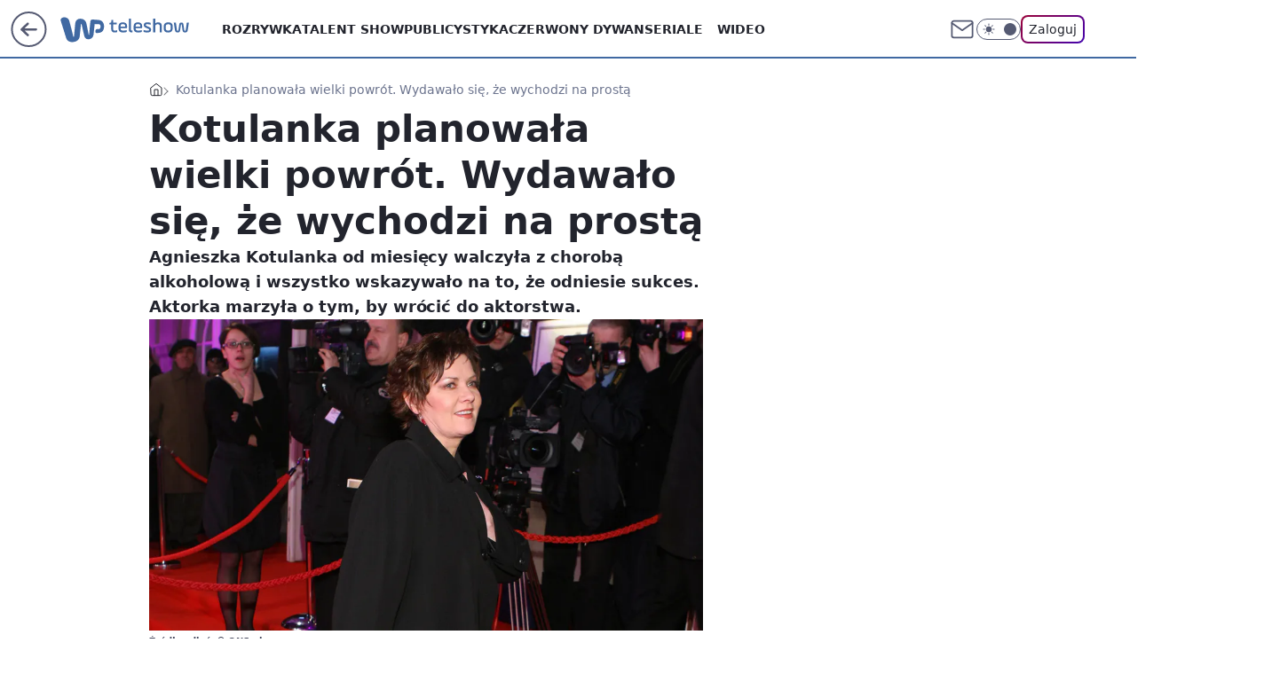

--- FILE ---
content_type: application/javascript
request_url: https://rek.www.wp.pl/gaf.js?rv=2&sn=teleshow&pvid=a9d42769602bdff984bd&rekids=234688&phtml=teleshow.wp.pl%2Fkotulanka-planowala-wielki-powrot-wydawalo-sie-ze-wychodzi-na-prosta-6225823711979137a&abtest=adtech%7CPRGM-1047%7CA%3Badtech%7CPU-335%7CA%3Badtech%7CPRG-3468%7CB%3Badtech%7CPRGM-1036%7CB%3Badtech%7CFP-76%7CA%3Badtech%7CPRGM-1356%7CA%3Badtech%7CPRGM-1419%7CB%3Badtech%7CPRGM-1589%7CB%3Badtech%7CPRGM-1576%7CA%3Badtech%7CPRGM-1443%7CA%3Badtech%7CPRGM-1587%7CD%3Badtech%7CPRGM-1615%7CA%3Badtech%7CPRGM-1215%7CC&PWA_adbd=0&darkmode=0&highLayout=0&layout=wide&navType=navigate&cdl=0&ctype=article&ciab=IAB1-7%2CIAB-v3-434%2CIAB1-2&cid=6225823711979137&csystem=ncr&cdate=2018-03-02&REKtagi=agnieszka_kotulanka&vw=1280&vh=720&p1=0&spin=wklvgkrs&bcv=2
body_size: 6901
content:
wklvgkrs({"spin":"wklvgkrs","bunch":234688,"context":{"dsa":false,"minor":false,"bidRequestId":"444bce85-583b-4d6e-84a6-cf8a7f739b7f","maConfig":{"timestamp":"2026-01-22T08:31:40.447Z"},"dfpConfig":{"timestamp":"2026-01-23T12:40:10.018Z"},"sda":[],"targeting":{"client":{},"server":{},"query":{"PWA_adbd":"0","REKtagi":"agnieszka_kotulanka","abtest":"adtech|PRGM-1047|A;adtech|PU-335|A;adtech|PRG-3468|B;adtech|PRGM-1036|B;adtech|FP-76|A;adtech|PRGM-1356|A;adtech|PRGM-1419|B;adtech|PRGM-1589|B;adtech|PRGM-1576|A;adtech|PRGM-1443|A;adtech|PRGM-1587|D;adtech|PRGM-1615|A;adtech|PRGM-1215|C","bcv":"2","cdate":"2018-03-02","cdl":"0","ciab":"IAB1-7,IAB-v3-434,IAB1-2","cid":"6225823711979137","csystem":"ncr","ctype":"article","darkmode":"0","highLayout":"0","layout":"wide","navType":"navigate","p1":"0","phtml":"teleshow.wp.pl/kotulanka-planowala-wielki-powrot-wydawalo-sie-ze-wychodzi-na-prosta-6225823711979137a","pvid":"a9d42769602bdff984bd","rekids":"234688","rv":"2","sn":"teleshow","spin":"wklvgkrs","vh":"720","vw":"1280"}},"directOnly":0,"geo":{"country":"840","region":"","city":""},"statid":"","mlId":"","rshsd":"12","isRobot":false,"curr":{"EUR":4.205,"USD":3.5831,"CHF":4.5298,"GBP":4.8478},"rv":"2","status":{"advf":2,"ma":2,"ma_ads-bidder":2,"ma_cpv-bidder":2,"ma_high-cpm-bidder":2}},"slots":{"10":{"delivered":"","campaign":null,"dfpConfig":null},"11":{"delivered":"1","campaign":null,"dfpConfig":{"placement":"/89844762/Desktop_Teleshow.wp.pl_x11_art","roshash":"ADLO","ceil":100,"sizes":[[336,280],[640,280],[300,250]],"namedSizes":["fluid"],"div":"div-gpt-ad-x11-art","targeting":{"DFPHASH":"ADLO","emptygaf":"0"},"gfp":"ADLO"}},"12":{"delivered":"1","campaign":null,"dfpConfig":{"placement":"/89844762/Desktop_Teleshow.wp.pl_x12_art","roshash":"ADLO","ceil":100,"sizes":[[336,280],[640,280],[300,250]],"namedSizes":["fluid"],"div":"div-gpt-ad-x12-art","targeting":{"DFPHASH":"ADLO","emptygaf":"0"},"gfp":"ADLO"}},"13":{"delivered":"1","campaign":null,"dfpConfig":{"placement":"/89844762/Desktop_Teleshow.wp.pl_x13_art","roshash":"ADLO","ceil":100,"sizes":[[336,280],[640,280],[300,250]],"namedSizes":["fluid"],"div":"div-gpt-ad-x13-art","targeting":{"DFPHASH":"ADLO","emptygaf":"0"},"gfp":"ADLO"}},"14":{"delivered":"1","campaign":null,"dfpConfig":{"placement":"/89844762/Desktop_Teleshow.wp.pl_x14_art","roshash":"ADLO","ceil":100,"sizes":[[336,280],[640,280],[300,250]],"namedSizes":["fluid"],"div":"div-gpt-ad-x14-art","targeting":{"DFPHASH":"ADLO","emptygaf":"0"},"gfp":"ADLO"}},"15":{"delivered":"1","campaign":null,"dfpConfig":{"placement":"/89844762/Desktop_Teleshow.wp.pl_x15_art","roshash":"ADLO","ceil":100,"sizes":[[728,90],[970,300],[950,90],[980,120],[980,90],[970,150],[970,90],[970,250],[930,180],[950,200],[750,100],[970,66],[750,200],[960,90],[970,100],[750,300],[970,200],[950,300]],"namedSizes":["fluid"],"div":"div-gpt-ad-x15-art","targeting":{"DFPHASH":"ADLO","emptygaf":"0"},"gfp":"ADLO"}},"16":{"delivered":"1","campaign":null,"dfpConfig":{"placement":"/89844762/Desktop_Teleshow.wp.pl_x16","roshash":"ADLO","ceil":100,"sizes":[[728,90],[970,300],[950,90],[980,120],[980,90],[970,150],[970,90],[970,250],[930,180],[950,200],[750,100],[970,66],[750,200],[960,90],[970,100],[750,300],[970,200],[950,300]],"namedSizes":["fluid"],"div":"div-gpt-ad-x16","targeting":{"DFPHASH":"ADLO","emptygaf":"0"},"gfp":"ADLO"}},"17":{"delivered":"1","campaign":null,"dfpConfig":{"placement":"/89844762/Desktop_Teleshow.wp.pl_x17","roshash":"ADLO","ceil":100,"sizes":[[728,90],[970,300],[950,90],[980,120],[980,90],[970,150],[970,90],[970,250],[930,180],[950,200],[750,100],[970,66],[750,200],[960,90],[970,100],[750,300],[970,200],[950,300]],"namedSizes":["fluid"],"div":"div-gpt-ad-x17","targeting":{"DFPHASH":"ADLO","emptygaf":"0"},"gfp":"ADLO"}},"18":{"delivered":"1","campaign":null,"dfpConfig":{"placement":"/89844762/Desktop_Teleshow.wp.pl_x18","roshash":"ADLO","ceil":100,"sizes":[[728,90],[970,300],[950,90],[980,120],[980,90],[970,150],[970,90],[970,250],[930,180],[950,200],[750,100],[970,66],[750,200],[960,90],[970,100],[750,300],[970,200],[950,300]],"namedSizes":["fluid"],"div":"div-gpt-ad-x18","targeting":{"DFPHASH":"ADLO","emptygaf":"0"},"gfp":"ADLO"}},"19":{"delivered":"1","campaign":null,"dfpConfig":{"placement":"/89844762/Desktop_Teleshow.wp.pl_x19","roshash":"ADLO","ceil":100,"sizes":[[728,90],[970,300],[950,90],[980,120],[980,90],[970,150],[970,90],[970,250],[930,180],[950,200],[750,100],[970,66],[750,200],[960,90],[970,100],[750,300],[970,200],[950,300]],"namedSizes":["fluid"],"div":"div-gpt-ad-x19","targeting":{"DFPHASH":"ADLO","emptygaf":"0"},"gfp":"ADLO"}},"2":{"delivered":"1","campaign":{"id":"188278","capping":"PWAck=27120619\u0026PWAclt=792\u0026tpl=1","adm":{"bunch":"234688","creations":[{"cbConfig":{"blur":false,"bottomBar":false,"fullPage":false,"message":"Przekierowanie za {{time}} sekund{{y}}","timeout":15000},"height":600,"pixels":["//gde-default.hit.gemius.pl/_1769426169/redot.gif?id=AurlpqtfLPQooAxj7wsDeNWb7DpBnawS60AjdQWqM6T.z7/fastid=fsjxkechbderpocuyimavtcqankj/stparam=xcjskxjudx/nc=0/gdpr=0/gdpr_consent="],"showLabel":false,"src":"https://mamc.wpcdn.pl/188278/1768219315939/backup_mcd_ruby_choco_latte_1200x600.jpg","trackers":{"click":[""],"cview":["//ma.wp.pl/ma.gif?clid=dca45526c17aa056cf0f889dbba57020\u0026SN=teleshow\u0026pvid=a9d42769602bdff984bd\u0026action=cvimp\u0026pg=teleshow.wp.pl\u0026par=sn%3Dteleshow%26bidderID%3D11%26userID%3D__UNKNOWN_TELL_US__%26slotID%3D002%26workfID%3D188278%26seatFee%3D9zhTqilrI1aoqz-emUCNac7Ak5kMccvrG5WpBNNYmfI%26seatID%3Ddca45526c17aa056cf0f889dbba57020%26is_robot%3D0%26geo%3D840%253B%253B%26ssp%3Dwp.pl%26source%3DTG%26ttl%3D1769512569%26isDev%3Dfalse%26contentID%3D6225823711979137%26device%3DPERSONAL_COMPUTER%26inver%3D2%26org_id%3D25%26pricingModel%3DLZfC5o43KApsTV9wTKXDgb_8W-GnSCv_Zl-9XyoQOsQ%26iabPageCategories%3D%26hBidPrice%3DADGLORU%26publisherID%3D308%26tpID%3D1402620%26emission%3D3043513%26bidTimestamp%3D1769426169%26hBudgetRate%3DADGLORU%26conversionValue%3D0%26creationID%3D1470141%26test%3D0%26client_id%3D43759%26bidReqID%3D444bce85-583b-4d6e-84a6-cf8a7f739b7f%26ip%3DHFIz8O68VvvY_td6_5lZGNzoOMf-K7uBJEDYso7aqF0%26editedTimestamp%3D1768219234%26iabSiteCategories%3D%26partnerID%3D%26medium%3Ddisplay%26rekid%3D234688%26slotSizeWxH%3D1200x600%26cur%3DPLN%26billing%3Dcpv%26order%3D265630%26pvid%3Da9d42769602bdff984bd%26utility%3DszEYnS6GkkkY4Qw9GGa-kS6DHNtrBFL43ZV9yYokq3K-OUcskChzs7-BGQlbbLTB%26platform%3D8%26domain%3Dteleshow.wp.pl%26targetDomain%3Dmcdonalds.pl%26is_adblock%3D0"],"impression":["//ma.wp.pl/ma.gif?clid=dca45526c17aa056cf0f889dbba57020\u0026SN=teleshow\u0026pvid=a9d42769602bdff984bd\u0026action=delivery\u0026pg=teleshow.wp.pl\u0026par=conversionValue%3D0%26creationID%3D1470141%26test%3D0%26client_id%3D43759%26bidReqID%3D444bce85-583b-4d6e-84a6-cf8a7f739b7f%26ip%3DHFIz8O68VvvY_td6_5lZGNzoOMf-K7uBJEDYso7aqF0%26editedTimestamp%3D1768219234%26iabSiteCategories%3D%26partnerID%3D%26medium%3Ddisplay%26rekid%3D234688%26slotSizeWxH%3D1200x600%26cur%3DPLN%26billing%3Dcpv%26order%3D265630%26pvid%3Da9d42769602bdff984bd%26utility%3DszEYnS6GkkkY4Qw9GGa-kS6DHNtrBFL43ZV9yYokq3K-OUcskChzs7-BGQlbbLTB%26platform%3D8%26domain%3Dteleshow.wp.pl%26targetDomain%3Dmcdonalds.pl%26is_adblock%3D0%26sn%3Dteleshow%26bidderID%3D11%26userID%3D__UNKNOWN_TELL_US__%26slotID%3D002%26workfID%3D188278%26seatFee%3D9zhTqilrI1aoqz-emUCNac7Ak5kMccvrG5WpBNNYmfI%26seatID%3Ddca45526c17aa056cf0f889dbba57020%26is_robot%3D0%26geo%3D840%253B%253B%26ssp%3Dwp.pl%26source%3DTG%26ttl%3D1769512569%26isDev%3Dfalse%26contentID%3D6225823711979137%26device%3DPERSONAL_COMPUTER%26inver%3D2%26org_id%3D25%26pricingModel%3DLZfC5o43KApsTV9wTKXDgb_8W-GnSCv_Zl-9XyoQOsQ%26iabPageCategories%3D%26hBidPrice%3DADGLORU%26publisherID%3D308%26tpID%3D1402620%26emission%3D3043513%26bidTimestamp%3D1769426169%26hBudgetRate%3DADGLORU"],"view":["//ma.wp.pl/ma.gif?clid=dca45526c17aa056cf0f889dbba57020\u0026SN=teleshow\u0026pvid=a9d42769602bdff984bd\u0026action=view\u0026pg=teleshow.wp.pl\u0026par=workfID%3D188278%26seatFee%3D9zhTqilrI1aoqz-emUCNac7Ak5kMccvrG5WpBNNYmfI%26seatID%3Ddca45526c17aa056cf0f889dbba57020%26is_robot%3D0%26geo%3D840%253B%253B%26ssp%3Dwp.pl%26source%3DTG%26ttl%3D1769512569%26isDev%3Dfalse%26contentID%3D6225823711979137%26device%3DPERSONAL_COMPUTER%26inver%3D2%26org_id%3D25%26pricingModel%3DLZfC5o43KApsTV9wTKXDgb_8W-GnSCv_Zl-9XyoQOsQ%26iabPageCategories%3D%26hBidPrice%3DADGLORU%26publisherID%3D308%26tpID%3D1402620%26emission%3D3043513%26bidTimestamp%3D1769426169%26hBudgetRate%3DADGLORU%26conversionValue%3D0%26creationID%3D1470141%26test%3D0%26client_id%3D43759%26bidReqID%3D444bce85-583b-4d6e-84a6-cf8a7f739b7f%26ip%3DHFIz8O68VvvY_td6_5lZGNzoOMf-K7uBJEDYso7aqF0%26editedTimestamp%3D1768219234%26iabSiteCategories%3D%26partnerID%3D%26medium%3Ddisplay%26rekid%3D234688%26slotSizeWxH%3D1200x600%26cur%3DPLN%26billing%3Dcpv%26order%3D265630%26pvid%3Da9d42769602bdff984bd%26utility%3DszEYnS6GkkkY4Qw9GGa-kS6DHNtrBFL43ZV9yYokq3K-OUcskChzs7-BGQlbbLTB%26platform%3D8%26domain%3Dteleshow.wp.pl%26targetDomain%3Dmcdonalds.pl%26is_adblock%3D0%26sn%3Dteleshow%26bidderID%3D11%26userID%3D__UNKNOWN_TELL_US__%26slotID%3D002"]},"transparentPlaceholder":false,"type":"image","url":"https://gde-default.hit.gemius.pl/lshitredir/id=AurlpqtfLPQooAxj7wsDeNWb7DpBnawS60AjdQWqM6T.z7/fastid=jtkvsjgljofzfpdtsvypmawiynnr/stparam=rehpbsnndr/nc=0/gdpr=0/gdpr_consent=/url=https://links.mcdonaldsapps.com/CKlgPh?utm_campaign=McDonalds_McCafe_260114_260324_McCafe%20Special%20Autumn%20%26%20Winter%202026\u0026utm_source=CommercialBreak\u0026utm_medium=%2FDISPLAY%2FWP%2FWP.WP_CommercialBreak__CPM_Display_aTAGdcGL_","width":1200}],"redir":"https://ma.wp.pl/redirma?SN=teleshow\u0026pvid=a9d42769602bdff984bd\u0026par=isDev%3Dfalse%26iabPageCategories%3D%26partnerID%3D%26bidderID%3D11%26bidTimestamp%3D1769426169%26slotSizeWxH%3D1200x600%26cur%3DPLN%26is_adblock%3D0%26seatFee%3D9zhTqilrI1aoqz-emUCNac7Ak5kMccvrG5WpBNNYmfI%26seatID%3Ddca45526c17aa056cf0f889dbba57020%26source%3DTG%26ttl%3D1769512569%26hBudgetRate%3DADGLORU%26billing%3Dcpv%26workfID%3D188278%26contentID%3D6225823711979137%26pricingModel%3DLZfC5o43KApsTV9wTKXDgb_8W-GnSCv_Zl-9XyoQOsQ%26hBidPrice%3DADGLORU%26test%3D0%26iabSiteCategories%3D%26utility%3DszEYnS6GkkkY4Qw9GGa-kS6DHNtrBFL43ZV9yYokq3K-OUcskChzs7-BGQlbbLTB%26targetDomain%3Dmcdonalds.pl%26userID%3D__UNKNOWN_TELL_US__%26geo%3D840%253B%253B%26device%3DPERSONAL_COMPUTER%26publisherID%3D308%26client_id%3D43759%26bidReqID%3D444bce85-583b-4d6e-84a6-cf8a7f739b7f%26rekid%3D234688%26org_id%3D25%26conversionValue%3D0%26order%3D265630%26ssp%3Dwp.pl%26inver%3D2%26tpID%3D1402620%26ip%3DHFIz8O68VvvY_td6_5lZGNzoOMf-K7uBJEDYso7aqF0%26pvid%3Da9d42769602bdff984bd%26sn%3Dteleshow%26slotID%3D002%26is_robot%3D0%26emission%3D3043513%26creationID%3D1470141%26editedTimestamp%3D1768219234%26medium%3Ddisplay%26platform%3D8%26domain%3Dteleshow.wp.pl\u0026url=","slot":"2"},"creative":{"Id":"1470141","provider":"ma_cpv-bidder","roshash":"CFIL","height":600,"width":1200,"touchpointId":"1402620","source":{"bidder":"cpv-bidder"}},"sellingModel":{"model":"CPM_INT"}},"dfpConfig":{"placement":"/89844762/Desktop_Teleshow.wp.pl_x02","roshash":"CFIL","ceil":100,"sizes":[[970,300],[970,600],[750,300],[950,300],[980,600],[1920,870],[1200,600],[750,400],[960,640]],"namedSizes":["fluid"],"div":"div-gpt-ad-x02","targeting":{"DFPHASH":"CFIL","emptygaf":"0"},"gfp":"BJMP"}},"24":{"delivered":"","campaign":null,"dfpConfig":null},"25":{"delivered":"1","campaign":null,"dfpConfig":{"placement":"/89844762/Desktop_Teleshow.wp.pl_x25_art","roshash":"ADLO","ceil":100,"sizes":[[336,280],[640,280],[300,250]],"namedSizes":["fluid"],"div":"div-gpt-ad-x25-art","targeting":{"DFPHASH":"ADLO","emptygaf":"0"},"gfp":"ADLO"}},"27":{"delivered":"1","campaign":null,"dfpConfig":{"placement":"/89844762/Desktop_Teleshow.wp.pl_x27_art","roshash":"ADLO","ceil":100,"sizes":[[160,600]],"namedSizes":["fluid"],"div":"div-gpt-ad-x27-art","targeting":{"DFPHASH":"ADLO","emptygaf":"0"},"gfp":"ADLO"}},"28":{"delivered":"","campaign":null,"dfpConfig":null},"29":{"delivered":"","campaign":null,"dfpConfig":null},"3":{"lazy":1,"delivered":"1","campaign":{"id":"188968","capping":"PWAck=27120779\u0026PWAclt=1080","competitiveCategories":["DUKAT_Screening"],"adm":{"bunch":"234688","creations":[{"height":300,"pixels":["//ad.doubleclick.net/ddm/trackimp/N1731505.110317WP.PL/B35082801.438699180;dc_trk_aid=631644531;dc_trk_cid=248376826;ord=1769426169;dc_lat=;dc_rdid=;tag_for_child_directed_treatment=;tfua=;gdpr=${GDPR};gdpr_consent=${GDPR_CONSENT_755};ltd=${LIMITED_ADS};dc_tdv=1?"],"showLabel":true,"src":"https://mamc.wpcdn.pl/188790/1768835053295/970x300_2/970x300_2/index.html","trackers":{"click":[""],"cview":["//ma.wp.pl/ma.gif?clid=de722beda2adf178cb2a229b728519d3\u0026SN=teleshow\u0026pvid=a9d42769602bdff984bd\u0026action=cvimp\u0026pg=teleshow.wp.pl\u0026par=rekid%3D234688%26publisherID%3D308%26inver%3D2%26workfID%3D188968%26hBudgetRate%3DADGLVYc%26device%3DPERSONAL_COMPUTER%26userID%3D__UNKNOWN_TELL_US__%26creationID%3D1477152%26test%3D0%26billing%3Dcpv%26order%3D266180%26source%3DTG%26is_adblock%3D0%26cur%3DPLN%26editedTimestamp%3D1769002896%26iabPageCategories%3D%26geo%3D840%253B%253B%26medium%3Ddisplay%26conversionValue%3D0%26ip%3DJWLbT8t0mBxPbnfYYKI4TpWyoEkUekkjnGnyh75DZc4%26domain%3Dteleshow.wp.pl%26seatID%3Dde722beda2adf178cb2a229b728519d3%26emission%3D3045193%26ttl%3D1769512569%26partnerID%3D%26bidderID%3D11%26ssp%3Dwp.pl%26bidReqID%3D444bce85-583b-4d6e-84a6-cf8a7f739b7f%26tpID%3D1405860%26iabSiteCategories%3D%26sn%3Dteleshow%26bidTimestamp%3D1769426169%26contentID%3D6225823711979137%26utility%3D47w6MmoZfo7acpd1qndOqH1lX5Mb5yD9pSSatgzFkWewIfqxLt7LUacSfxefhbJU%26platform%3D8%26slotID%3D003%26client_id%3D50141%26pricingModel%3DsqZss6av-3-XUOkxCdKcot-ulEb7jcz5B8Ew0KkSGEk%26is_robot%3D0%26isDev%3Dfalse%26slotSizeWxH%3D970x300%26targetDomain%3Dpepco.pl%26seatFee%3DZ2SpMjAZrpXHSedm-LaWF1jN71O1ScIpi0F5ypNg7BM%26org_id%3D25%26pvid%3Da9d42769602bdff984bd%26hBidPrice%3DCFIOaWisAJU"],"impression":["//ma.wp.pl/ma.gif?clid=de722beda2adf178cb2a229b728519d3\u0026SN=teleshow\u0026pvid=a9d42769602bdff984bd\u0026action=delivery\u0026pg=teleshow.wp.pl\u0026par=is_adblock%3D0%26cur%3DPLN%26editedTimestamp%3D1769002896%26iabPageCategories%3D%26geo%3D840%253B%253B%26medium%3Ddisplay%26conversionValue%3D0%26ip%3DJWLbT8t0mBxPbnfYYKI4TpWyoEkUekkjnGnyh75DZc4%26domain%3Dteleshow.wp.pl%26seatID%3Dde722beda2adf178cb2a229b728519d3%26emission%3D3045193%26ttl%3D1769512569%26partnerID%3D%26bidderID%3D11%26ssp%3Dwp.pl%26bidReqID%3D444bce85-583b-4d6e-84a6-cf8a7f739b7f%26tpID%3D1405860%26iabSiteCategories%3D%26sn%3Dteleshow%26bidTimestamp%3D1769426169%26contentID%3D6225823711979137%26utility%3D47w6MmoZfo7acpd1qndOqH1lX5Mb5yD9pSSatgzFkWewIfqxLt7LUacSfxefhbJU%26platform%3D8%26slotID%3D003%26client_id%3D50141%26pricingModel%3DsqZss6av-3-XUOkxCdKcot-ulEb7jcz5B8Ew0KkSGEk%26is_robot%3D0%26isDev%3Dfalse%26slotSizeWxH%3D970x300%26targetDomain%3Dpepco.pl%26seatFee%3DZ2SpMjAZrpXHSedm-LaWF1jN71O1ScIpi0F5ypNg7BM%26org_id%3D25%26pvid%3Da9d42769602bdff984bd%26hBidPrice%3DCFIOaWisAJU%26rekid%3D234688%26publisherID%3D308%26inver%3D2%26workfID%3D188968%26hBudgetRate%3DADGLVYc%26device%3DPERSONAL_COMPUTER%26userID%3D__UNKNOWN_TELL_US__%26creationID%3D1477152%26test%3D0%26billing%3Dcpv%26order%3D266180%26source%3DTG"],"view":["//ma.wp.pl/ma.gif?clid=de722beda2adf178cb2a229b728519d3\u0026SN=teleshow\u0026pvid=a9d42769602bdff984bd\u0026action=view\u0026pg=teleshow.wp.pl\u0026par=inver%3D2%26workfID%3D188968%26hBudgetRate%3DADGLVYc%26device%3DPERSONAL_COMPUTER%26userID%3D__UNKNOWN_TELL_US__%26creationID%3D1477152%26test%3D0%26billing%3Dcpv%26order%3D266180%26source%3DTG%26is_adblock%3D0%26cur%3DPLN%26editedTimestamp%3D1769002896%26iabPageCategories%3D%26geo%3D840%253B%253B%26medium%3Ddisplay%26conversionValue%3D0%26ip%3DJWLbT8t0mBxPbnfYYKI4TpWyoEkUekkjnGnyh75DZc4%26domain%3Dteleshow.wp.pl%26seatID%3Dde722beda2adf178cb2a229b728519d3%26emission%3D3045193%26ttl%3D1769512569%26partnerID%3D%26bidderID%3D11%26ssp%3Dwp.pl%26bidReqID%3D444bce85-583b-4d6e-84a6-cf8a7f739b7f%26tpID%3D1405860%26iabSiteCategories%3D%26sn%3Dteleshow%26bidTimestamp%3D1769426169%26contentID%3D6225823711979137%26utility%3D47w6MmoZfo7acpd1qndOqH1lX5Mb5yD9pSSatgzFkWewIfqxLt7LUacSfxefhbJU%26platform%3D8%26slotID%3D003%26client_id%3D50141%26pricingModel%3DsqZss6av-3-XUOkxCdKcot-ulEb7jcz5B8Ew0KkSGEk%26is_robot%3D0%26isDev%3Dfalse%26slotSizeWxH%3D970x300%26targetDomain%3Dpepco.pl%26seatFee%3DZ2SpMjAZrpXHSedm-LaWF1jN71O1ScIpi0F5ypNg7BM%26org_id%3D25%26pvid%3Da9d42769602bdff984bd%26hBidPrice%3DCFIOaWisAJU%26rekid%3D234688%26publisherID%3D308"]},"transparentPlaceholder":false,"type":"iframe","url":"https://ad.doubleclick.net/ddm/trackclk/N1731505.110317WP.PL/B35082801.438699180;dc_trk_aid=631644531;dc_trk_cid=248376826;dc_lat=;dc_rdid=;tag_for_child_directed_treatment=;tfua=;gdpr=${GDPR};gdpr_consent=${GDPR_CONSENT_755};ltd=${LIMITED_ADS};dc_tdv=1","width":970}],"redir":"https://ma.wp.pl/redirma?SN=teleshow\u0026pvid=a9d42769602bdff984bd\u0026par=partnerID%3D%26targetDomain%3Dpepco.pl%26userID%3D__UNKNOWN_TELL_US__%26order%3D266180%26slotSizeWxH%3D970x300%26pvid%3Da9d42769602bdff984bd%26hBidPrice%3DCFIOaWisAJU%26creationID%3D1477152%26bidTimestamp%3D1769426169%26ip%3DJWLbT8t0mBxPbnfYYKI4TpWyoEkUekkjnGnyh75DZc4%26pricingModel%3DsqZss6av-3-XUOkxCdKcot-ulEb7jcz5B8Ew0KkSGEk%26isDev%3Dfalse%26conversionValue%3D0%26bidderID%3D11%26utility%3D47w6MmoZfo7acpd1qndOqH1lX5Mb5yD9pSSatgzFkWewIfqxLt7LUacSfxefhbJU%26platform%3D8%26client_id%3D50141%26org_id%3D25%26rekid%3D234688%26is_adblock%3D0%26cur%3DPLN%26emission%3D3045193%26bidReqID%3D444bce85-583b-4d6e-84a6-cf8a7f739b7f%26iabSiteCategories%3D%26slotID%3D003%26is_robot%3D0%26seatFee%3DZ2SpMjAZrpXHSedm-LaWF1jN71O1ScIpi0F5ypNg7BM%26inver%3D2%26device%3DPERSONAL_COMPUTER%26workfID%3D188968%26iabPageCategories%3D%26geo%3D840%253B%253B%26contentID%3D6225823711979137%26ssp%3Dwp.pl%26sn%3Dteleshow%26publisherID%3D308%26hBudgetRate%3DADGLVYc%26medium%3Ddisplay%26seatID%3Dde722beda2adf178cb2a229b728519d3%26ttl%3D1769512569%26tpID%3D1405860%26test%3D0%26billing%3Dcpv%26source%3DTG%26editedTimestamp%3D1769002896%26domain%3Dteleshow.wp.pl\u0026url=","slot":"3"},"creative":{"Id":"1477152","provider":"ma_cpv-bidder","roshash":"CFIO","height":300,"width":970,"touchpointId":"1405860","source":{"bidder":"cpv-bidder"}},"sellingModel":{"model":"CPV_INT"}},"dfpConfig":{"placement":"/89844762/Desktop_Teleshow.wp.pl_x03_art","roshash":"CFJM","ceil":100,"sizes":[[728,90],[970,300],[950,90],[980,120],[980,90],[970,150],[970,90],[970,250],[930,180],[950,200],[750,100],[970,66],[750,200],[960,90],[970,100],[750,300],[970,200],[950,300]],"namedSizes":["fluid"],"div":"div-gpt-ad-x03-art","targeting":{"DFPHASH":"CFJM","emptygaf":"0"},"gfp":"ADLO"}},"32":{"delivered":"1","campaign":null,"dfpConfig":{"placement":"/89844762/Desktop_Teleshow.wp.pl_x32_art","roshash":"ADLO","ceil":100,"sizes":[[336,280],[640,280],[300,250]],"namedSizes":["fluid"],"div":"div-gpt-ad-x32-art","targeting":{"DFPHASH":"ADLO","emptygaf":"0"},"gfp":"ADLO"}},"33":{"delivered":"1","campaign":null,"dfpConfig":{"placement":"/89844762/Desktop_Teleshow.wp.pl_x33_art","roshash":"ADLO","ceil":100,"sizes":[[336,280],[640,280],[300,250]],"namedSizes":["fluid"],"div":"div-gpt-ad-x33-art","targeting":{"DFPHASH":"ADLO","emptygaf":"0"},"gfp":"ADLO"}},"34":{"delivered":"1","campaign":null,"dfpConfig":{"placement":"/89844762/Desktop_Teleshow.wp.pl_x34","roshash":"ADLO","ceil":100,"sizes":[[300,250]],"namedSizes":["fluid"],"div":"div-gpt-ad-x34","targeting":{"DFPHASH":"ADLO","emptygaf":"0"},"gfp":"ADLO"}},"35":{"delivered":"1","campaign":null,"dfpConfig":{"placement":"/89844762/Desktop_Teleshow.wp.pl_x35_art","roshash":"ADLO","ceil":100,"sizes":[[300,600],[300,250]],"namedSizes":["fluid"],"div":"div-gpt-ad-x35-art","targeting":{"DFPHASH":"ADLO","emptygaf":"0"},"gfp":"ADLO"}},"36":{"delivered":"1","campaign":null,"dfpConfig":{"placement":"/89844762/Desktop_Teleshow.wp.pl_x36_art","roshash":"ADLO","ceil":100,"sizes":[[300,600],[300,250]],"namedSizes":["fluid"],"div":"div-gpt-ad-x36-art","targeting":{"DFPHASH":"ADLO","emptygaf":"0"},"gfp":"ADLO"}},"37":{"delivered":"1","campaign":null,"dfpConfig":{"placement":"/89844762/Desktop_Teleshow.wp.pl_x37_art","roshash":"ADLO","ceil":100,"sizes":[[300,600],[300,250]],"namedSizes":["fluid"],"div":"div-gpt-ad-x37-art","targeting":{"DFPHASH":"ADLO","emptygaf":"0"},"gfp":"ADLO"}},"40":{"delivered":"1","campaign":null,"dfpConfig":{"placement":"/89844762/Desktop_Teleshow.wp.pl_x40","roshash":"ADLO","ceil":100,"sizes":[[300,250]],"namedSizes":["fluid"],"div":"div-gpt-ad-x40","targeting":{"DFPHASH":"ADLO","emptygaf":"0"},"gfp":"ADLO"}},"5":{"delivered":"1","campaign":null,"dfpConfig":{"placement":"/89844762/Desktop_Teleshow.wp.pl_x05_art","roshash":"ADLO","ceil":100,"sizes":[[336,280],[640,280],[300,250]],"namedSizes":["fluid"],"div":"div-gpt-ad-x05-art","targeting":{"DFPHASH":"ADLO","emptygaf":"0"},"gfp":"ADLO"}},"50":{"delivered":"1","campaign":null,"dfpConfig":{"placement":"/89844762/Desktop_Teleshow.wp.pl_x50_art","roshash":"ADLO","ceil":100,"sizes":[[728,90],[970,300],[950,90],[980,120],[980,90],[970,150],[970,90],[970,250],[930,180],[950,200],[750,100],[970,66],[750,200],[960,90],[970,100],[750,300],[970,200],[950,300]],"namedSizes":["fluid"],"div":"div-gpt-ad-x50-art","targeting":{"DFPHASH":"ADLO","emptygaf":"0"},"gfp":"ADLO"}},"52":{"delivered":"1","campaign":null,"dfpConfig":{"placement":"/89844762/Desktop_Teleshow.wp.pl_x52_art","roshash":"ADLO","ceil":100,"sizes":[[300,250]],"namedSizes":["fluid"],"div":"div-gpt-ad-x52-art","targeting":{"DFPHASH":"ADLO","emptygaf":"0"},"gfp":"ADLO"}},"529":{"delivered":"1","campaign":null,"dfpConfig":{"placement":"/89844762/Desktop_Teleshow.wp.pl_x529","roshash":"ADLO","ceil":100,"sizes":[[300,250]],"namedSizes":["fluid"],"div":"div-gpt-ad-x529","targeting":{"DFPHASH":"ADLO","emptygaf":"0"},"gfp":"ADLO"}},"53":{"delivered":"1","campaign":null,"dfpConfig":{"placement":"/89844762/Desktop_Teleshow.wp.pl_x53_art","roshash":"ADLO","ceil":100,"sizes":[[728,90],[970,300],[950,90],[980,120],[980,90],[970,150],[970,600],[970,90],[970,250],[930,180],[950,200],[750,100],[970,66],[750,200],[960,90],[970,100],[750,300],[970,200],[940,600]],"namedSizes":["fluid"],"div":"div-gpt-ad-x53-art","targeting":{"DFPHASH":"ADLO","emptygaf":"0"},"gfp":"ADLO"}},"531":{"delivered":"1","campaign":null,"dfpConfig":{"placement":"/89844762/Desktop_Teleshow.wp.pl_x531","roshash":"ADLO","ceil":100,"sizes":[[300,250]],"namedSizes":["fluid"],"div":"div-gpt-ad-x531","targeting":{"DFPHASH":"ADLO","emptygaf":"0"},"gfp":"ADLO"}},"541":{"delivered":"1","campaign":null,"dfpConfig":{"placement":"/89844762/Desktop_Teleshow.wp.pl_x541_art","roshash":"ADLO","ceil":100,"sizes":[[300,600],[300,250]],"namedSizes":["fluid"],"div":"div-gpt-ad-x541-art","targeting":{"DFPHASH":"ADLO","emptygaf":"0"},"gfp":"ADLO"}},"59":{"delivered":"1","campaign":null,"dfpConfig":{"placement":"/89844762/Desktop_Teleshow.wp.pl_x59_art","roshash":"ADLO","ceil":100,"sizes":[[300,600],[300,250]],"namedSizes":["fluid"],"div":"div-gpt-ad-x59-art","targeting":{"DFPHASH":"ADLO","emptygaf":"0"},"gfp":"ADLO"}},"6":{"delivered":"","campaign":null,"dfpConfig":null},"61":{"delivered":"1","campaign":null,"dfpConfig":{"placement":"/89844762/Desktop_Teleshow.wp.pl_x61_art","roshash":"ADLO","ceil":100,"sizes":[[336,280],[640,280],[300,250]],"namedSizes":["fluid"],"div":"div-gpt-ad-x61-art","targeting":{"DFPHASH":"ADLO","emptygaf":"0"},"gfp":"ADLO"}},"62":{"delivered":"","campaign":null,"dfpConfig":null},"67":{"delivered":"1","campaign":null,"dfpConfig":{"placement":"/89844762/Desktop_Teleshow.wp.pl_x67_art","roshash":"ADJM","ceil":100,"sizes":[[300,50]],"namedSizes":["fluid"],"div":"div-gpt-ad-x67-art","targeting":{"DFPHASH":"ADJM","emptygaf":"0"},"gfp":"ADJM"}},"7":{"delivered":"","campaign":null,"dfpConfig":null},"70":{"delivered":"1","campaign":null,"dfpConfig":{"placement":"/89844762/Desktop_Teleshow.wp.pl_x70_art","roshash":"ADLO","ceil":100,"sizes":[[728,90],[970,300],[950,90],[980,120],[980,90],[970,150],[970,90],[970,250],[930,180],[950,200],[750,100],[970,66],[750,200],[960,90],[970,100],[750,300],[970,200],[950,300]],"namedSizes":["fluid"],"div":"div-gpt-ad-x70-art","targeting":{"DFPHASH":"ADLO","emptygaf":"0"},"gfp":"ADLO"}},"716":{"delivered":"","campaign":null,"dfpConfig":null},"717":{"delivered":"","campaign":null,"dfpConfig":null},"72":{"delivered":"1","campaign":null,"dfpConfig":{"placement":"/89844762/Desktop_Teleshow.wp.pl_x72_art","roshash":"ADLO","ceil":100,"sizes":[[300,250]],"namedSizes":["fluid"],"div":"div-gpt-ad-x72-art","targeting":{"DFPHASH":"ADLO","emptygaf":"0"},"gfp":"ADLO"}},"79":{"delivered":"1","campaign":null,"dfpConfig":{"placement":"/89844762/Desktop_Teleshow.wp.pl_x79_art","roshash":"ADLO","ceil":100,"sizes":[[300,600],[300,250]],"namedSizes":["fluid"],"div":"div-gpt-ad-x79-art","targeting":{"DFPHASH":"ADLO","emptygaf":"0"},"gfp":"ADLO"}},"8":{"delivered":"","campaign":null,"dfpConfig":null},"80":{"delivered":"1","campaign":null,"dfpConfig":{"placement":"/89844762/Desktop_Teleshow.wp.pl_x80_art","roshash":"ADLO","ceil":100,"sizes":[[1,1]],"namedSizes":["fluid"],"div":"div-gpt-ad-x80-art","isNative":1,"targeting":{"DFPHASH":"ADLO","emptygaf":"0"},"gfp":"ADLO"}},"800":{"delivered":"","campaign":null,"dfpConfig":null},"81":{"delivered":"1","campaign":null,"dfpConfig":{"placement":"/89844762/Desktop_Teleshow.wp.pl_x81_art","roshash":"ADLO","ceil":100,"sizes":[[1,1]],"namedSizes":["fluid"],"div":"div-gpt-ad-x81-art","isNative":1,"targeting":{"DFPHASH":"ADLO","emptygaf":"0"},"gfp":"ADLO"}},"810":{"delivered":"","campaign":null,"dfpConfig":null},"811":{"delivered":"","campaign":null,"dfpConfig":null},"812":{"delivered":"","campaign":null,"dfpConfig":null},"813":{"delivered":"","campaign":null,"dfpConfig":null},"814":{"delivered":"","campaign":null,"dfpConfig":null},"815":{"delivered":"","campaign":null,"dfpConfig":null},"816":{"delivered":"","campaign":null,"dfpConfig":null},"817":{"delivered":"","campaign":null,"dfpConfig":null},"82":{"delivered":"1","campaign":null,"dfpConfig":{"placement":"/89844762/Desktop_Teleshow.wp.pl_x82_art","roshash":"ADLO","ceil":100,"sizes":[[1,1]],"namedSizes":["fluid"],"div":"div-gpt-ad-x82-art","isNative":1,"targeting":{"DFPHASH":"ADLO","emptygaf":"0"},"gfp":"ADLO"}},"83":{"delivered":"1","campaign":null,"dfpConfig":{"placement":"/89844762/Desktop_Teleshow.wp.pl_x83_art","roshash":"ADLO","ceil":100,"sizes":[[1,1]],"namedSizes":["fluid"],"div":"div-gpt-ad-x83-art","isNative":1,"targeting":{"DFPHASH":"ADLO","emptygaf":"0"},"gfp":"ADLO"}},"840":{"delivered":"","campaign":null,"dfpConfig":null},"841":{"delivered":"","campaign":null,"dfpConfig":null},"842":{"delivered":"","campaign":null,"dfpConfig":null},"843":{"delivered":"","campaign":null,"dfpConfig":null},"89":{"delivered":"","campaign":null,"dfpConfig":null},"90":{"lazy":1,"delivered":"1","campaign":{"id":"189191","adm":{"bunch":"234688","creations":[{"height":200,"showLabel":true,"src":"https://mamc.wpcdn.pl/189191/1769178910950/ZAPISKI-SMIERTELNIKA_750x200.jpg","trackers":{"click":[""],"cview":["//ma.wp.pl/ma.gif?clid=36d4f1d950aab392a9c26b186b340e10\u0026SN=teleshow\u0026pvid=a9d42769602bdff984bd\u0026action=cvimp\u0026pg=teleshow.wp.pl\u0026par=client_id%3D61041%26iabSiteCategories%3D%26ttl%3D1769512569%26sn%3Dteleshow%26bidTimestamp%3D1769426169%26isDev%3Dfalse%26medium%3Ddisplay%26cur%3DPLN%26geo%3D840%253B%253B%26conversionValue%3D0%26creationID%3D1478896%26test%3D0%26iabPageCategories%3D%26utility%3DoE1bQp4yLUp6BthTYvaFJIhfSw1xYSGosfid-MH9zzLWh2jl5lDoA2wqICIGypEQ%26ssp%3Dwp.pl%26bidReqID%3D444bce85-583b-4d6e-84a6-cf8a7f739b7f%26userID%3D__UNKNOWN_TELL_US__%26publisherID%3D308%26seatFee%3DjjOlCqRZvN6WHAqROm_gy0tzn5EMa_91CIF25-pTJgM%26source%3DTG%26editedTimestamp%3D1769178942%26ip%3Dw00FGsxnNF8trXH963lmVHOtPz4-39jnYPEiIB1VDns%26seatID%3D36d4f1d950aab392a9c26b186b340e10%26pricingModel%3DG1FvH0LF44BhxUPb5HTQCEHazjZe0skSB4rjKz5D-IY%26platform%3D8%26rekid%3D234688%26workfID%3D189191%26billing%3Dcpv%26is_adblock%3D0%26hBidPrice%3DFMQaVdnxFLP%26bidderID%3D11%26contentID%3D6225823711979137%26inver%3D2%26tpID%3D1406927%26org_id%3D25%26emission%3D3046613%26order%3D266721%26pvid%3Da9d42769602bdff984bd%26hBudgetRate%3DADGLORU%26slotID%3D090%26slotSizeWxH%3D750x200%26targetDomain%3Dgalapagosfilms.pl%26is_robot%3D0%26partnerID%3D%26device%3DPERSONAL_COMPUTER%26domain%3Dteleshow.wp.pl"],"impression":["//ma.wp.pl/ma.gif?clid=36d4f1d950aab392a9c26b186b340e10\u0026SN=teleshow\u0026pvid=a9d42769602bdff984bd\u0026action=delivery\u0026pg=teleshow.wp.pl\u0026par=client_id%3D61041%26iabSiteCategories%3D%26ttl%3D1769512569%26sn%3Dteleshow%26bidTimestamp%3D1769426169%26isDev%3Dfalse%26medium%3Ddisplay%26cur%3DPLN%26geo%3D840%253B%253B%26conversionValue%3D0%26creationID%3D1478896%26test%3D0%26iabPageCategories%3D%26utility%3DoE1bQp4yLUp6BthTYvaFJIhfSw1xYSGosfid-MH9zzLWh2jl5lDoA2wqICIGypEQ%26ssp%3Dwp.pl%26bidReqID%3D444bce85-583b-4d6e-84a6-cf8a7f739b7f%26userID%3D__UNKNOWN_TELL_US__%26publisherID%3D308%26seatFee%3DjjOlCqRZvN6WHAqROm_gy0tzn5EMa_91CIF25-pTJgM%26source%3DTG%26editedTimestamp%3D1769178942%26ip%3Dw00FGsxnNF8trXH963lmVHOtPz4-39jnYPEiIB1VDns%26seatID%3D36d4f1d950aab392a9c26b186b340e10%26pricingModel%3DG1FvH0LF44BhxUPb5HTQCEHazjZe0skSB4rjKz5D-IY%26platform%3D8%26rekid%3D234688%26workfID%3D189191%26billing%3Dcpv%26is_adblock%3D0%26hBidPrice%3DFMQaVdnxFLP%26bidderID%3D11%26contentID%3D6225823711979137%26inver%3D2%26tpID%3D1406927%26org_id%3D25%26emission%3D3046613%26order%3D266721%26pvid%3Da9d42769602bdff984bd%26hBudgetRate%3DADGLORU%26slotID%3D090%26slotSizeWxH%3D750x200%26targetDomain%3Dgalapagosfilms.pl%26is_robot%3D0%26partnerID%3D%26device%3DPERSONAL_COMPUTER%26domain%3Dteleshow.wp.pl"],"view":["//ma.wp.pl/ma.gif?clid=36d4f1d950aab392a9c26b186b340e10\u0026SN=teleshow\u0026pvid=a9d42769602bdff984bd\u0026action=view\u0026pg=teleshow.wp.pl\u0026par=pvid%3Da9d42769602bdff984bd%26hBudgetRate%3DADGLORU%26slotID%3D090%26slotSizeWxH%3D750x200%26targetDomain%3Dgalapagosfilms.pl%26is_robot%3D0%26partnerID%3D%26device%3DPERSONAL_COMPUTER%26domain%3Dteleshow.wp.pl%26client_id%3D61041%26iabSiteCategories%3D%26ttl%3D1769512569%26sn%3Dteleshow%26bidTimestamp%3D1769426169%26isDev%3Dfalse%26medium%3Ddisplay%26cur%3DPLN%26geo%3D840%253B%253B%26conversionValue%3D0%26creationID%3D1478896%26test%3D0%26iabPageCategories%3D%26utility%3DoE1bQp4yLUp6BthTYvaFJIhfSw1xYSGosfid-MH9zzLWh2jl5lDoA2wqICIGypEQ%26ssp%3Dwp.pl%26bidReqID%3D444bce85-583b-4d6e-84a6-cf8a7f739b7f%26userID%3D__UNKNOWN_TELL_US__%26publisherID%3D308%26seatFee%3DjjOlCqRZvN6WHAqROm_gy0tzn5EMa_91CIF25-pTJgM%26source%3DTG%26editedTimestamp%3D1769178942%26ip%3Dw00FGsxnNF8trXH963lmVHOtPz4-39jnYPEiIB1VDns%26seatID%3D36d4f1d950aab392a9c26b186b340e10%26pricingModel%3DG1FvH0LF44BhxUPb5HTQCEHazjZe0skSB4rjKz5D-IY%26platform%3D8%26rekid%3D234688%26workfID%3D189191%26billing%3Dcpv%26is_adblock%3D0%26hBidPrice%3DFMQaVdnxFLP%26bidderID%3D11%26contentID%3D6225823711979137%26inver%3D2%26tpID%3D1406927%26org_id%3D25%26emission%3D3046613%26order%3D266721"]},"transparentPlaceholder":false,"type":"image","url":"https://www.galapagosfilms.pl/index.php/na-ekranach/zapiski-smiertelnika-na-ekranach","width":750}],"redir":"https://ma.wp.pl/redirma?SN=teleshow\u0026pvid=a9d42769602bdff984bd\u0026par=billing%3Dcpv%26contentID%3D6225823711979137%26tpID%3D1406927%26emission%3D3046613%26order%3D266721%26iabSiteCategories%3D%26conversionValue%3D0%26seatID%3D36d4f1d950aab392a9c26b186b340e10%26is_adblock%3D0%26org_id%3D25%26targetDomain%3Dgalapagosfilms.pl%26is_robot%3D0%26ttl%3D1769512569%26medium%3Ddisplay%26geo%3D840%253B%253B%26bidderID%3D11%26rekid%3D234688%26bidReqID%3D444bce85-583b-4d6e-84a6-cf8a7f739b7f%26publisherID%3D308%26source%3DTG%26ip%3Dw00FGsxnNF8trXH963lmVHOtPz4-39jnYPEiIB1VDns%26test%3D0%26ssp%3Dwp.pl%26partnerID%3D%26client_id%3D61041%26iabPageCategories%3D%26utility%3DoE1bQp4yLUp6BthTYvaFJIhfSw1xYSGosfid-MH9zzLWh2jl5lDoA2wqICIGypEQ%26pricingModel%3DG1FvH0LF44BhxUPb5HTQCEHazjZe0skSB4rjKz5D-IY%26hBudgetRate%3DADGLORU%26slotID%3D090%26domain%3Dteleshow.wp.pl%26bidTimestamp%3D1769426169%26cur%3DPLN%26seatFee%3DjjOlCqRZvN6WHAqROm_gy0tzn5EMa_91CIF25-pTJgM%26inver%3D2%26pvid%3Da9d42769602bdff984bd%26platform%3D8%26userID%3D__UNKNOWN_TELL_US__%26editedTimestamp%3D1769178942%26hBidPrice%3DFMQaVdnxFLP%26slotSizeWxH%3D750x200%26device%3DPERSONAL_COMPUTER%26sn%3Dteleshow%26isDev%3Dfalse%26creationID%3D1478896%26workfID%3D189191\u0026url=","slot":"90"},"creative":{"Id":"1478896","provider":"ma_cpv-bidder","roshash":"ADGJ","height":200,"width":750,"touchpointId":"1406927","source":{"bidder":"cpv-bidder"}},"sellingModel":{"model":"CPV_INT"}},"dfpConfig":{"placement":"/89844762/Desktop_Teleshow.wp.pl_x90_art","roshash":"ADLO","ceil":100,"sizes":[[728,90],[970,300],[950,90],[980,120],[980,90],[970,150],[970,90],[970,250],[930,180],[950,200],[750,100],[970,66],[750,200],[960,90],[970,100],[750,300],[970,200],[950,300]],"namedSizes":["fluid"],"div":"div-gpt-ad-x90-art","targeting":{"DFPHASH":"ADLO","emptygaf":"0"},"gfp":"ADLO"}},"92":{"delivered":"1","campaign":null,"dfpConfig":{"placement":"/89844762/Desktop_Teleshow.wp.pl_x92_art","roshash":"ADLO","ceil":100,"sizes":[[300,250]],"namedSizes":["fluid"],"div":"div-gpt-ad-x92-art","targeting":{"DFPHASH":"ADLO","emptygaf":"0"},"gfp":"ADLO"}},"93":{"delivered":"1","campaign":null,"dfpConfig":{"placement":"/89844762/Desktop_Teleshow.wp.pl_x93_art","roshash":"ADLO","ceil":100,"sizes":[[300,600],[300,250]],"namedSizes":["fluid"],"div":"div-gpt-ad-x93-art","targeting":{"DFPHASH":"ADLO","emptygaf":"0"},"gfp":"ADLO"}},"94":{"delivered":"1","campaign":null,"dfpConfig":{"placement":"/89844762/Desktop_Teleshow.wp.pl_x94_art","roshash":"ADLO","ceil":100,"sizes":[[300,600],[300,250]],"namedSizes":["fluid"],"div":"div-gpt-ad-x94-art","targeting":{"DFPHASH":"ADLO","emptygaf":"0"},"gfp":"ADLO"}},"95":{"lazy":1,"delivered":"1","campaign":{"id":"188982","capping":"PWAck=27120769\u0026PWAclt=720","adm":{"bunch":"234688","creations":[{"mod":"surveyNative","modConfig":{"accentColorAsPrimary":false,"border":"1px solid grey","footnote":"Wyniki ankiet pomagają nam ulepszać nasze produkty i produkty naszych Zaufanych Partnerów. Administratorem danych jest Wirtualna Polska Media S.A. Szczegółowe informacje na temat przetwarzania danych osobowych opisane są w \u003ca target=\"_blank\" href=\"https://holding.wp.pl/poufnosc\"\u003epolityce prywatności\u003c/a\u003e.","insideSlot":true,"maxWidth":300,"pages":[{"accentColorAsPrimary":false,"questions":[{"answers":[{"answerID":"yes","isOpen":false,"text":"tak"},{"answerID":"no","isOpen":false,"text":"nie"},{"answerID":"dontKnow","isOpen":false,"text":"nie wiem"}],"answersHorizontal":false,"confirmation":false,"questionID":"didYouSeeMailAd","required":true,"text":"Czy widziałeś(-aś) ostatnio reklamę Poczty WP?","type":"radio"}],"topImage":"https://pocztanh.wpcdn.pl/pocztanh/login/7.30.0/svg/wp/poczta-logo.svg"}],"popup":{"blendVisible":false,"position":"br"},"summary":[{"key":"Title","value":"Dziękujemy za odpowiedź!"},{"key":"Paragraph","value":"Twoja opinia jest dla nas ważna."}]},"showLabel":true,"trackers":{"click":[""],"cview":["//ma.wp.pl/ma.gif?clid=0d75fec0bdabe60e0af571ed047f75a2\u0026SN=teleshow\u0026pvid=a9d42769602bdff984bd\u0026action=cvimp\u0026pg=teleshow.wp.pl\u0026par=utility%3D9DsjXCS5PmoDUR0nxNVehEv9R_aAknpWwZ9k1WmhqNi7rihh_AdmUGJdlBHFua7l%26device%3DPERSONAL_COMPUTER%26ip%3DXsCthbNo2s6EpjP6T-ld2rZ2K4j5JCKHVNzAIkUKK1k%26creationID%3D1477210%26medium%3Ddisplay%26slotSizeWxH%3D-1x-1%26seatFee%3DcT71U_PlfGP2keXIjngIuoEg5AFu2krK7vnp5mnxq1U%26seatID%3D0d75fec0bdabe60e0af571ed047f75a2%26billing%3Dcpv%26order%3D202648%26sn%3Dteleshow%26hBidPrice%3DADGJMPS%26slotID%3D095%26cur%3DPLN%26test%3D0%26pricingModel%3DhuCtbs-NYemv7W-kQSXMx0NQHnwMjn5OO3KU31K_aC8%26bidderID%3D11%26isDev%3Dfalse%26contentID%3D6225823711979137%26platform%3D8%26ssp%3Dwp.pl%26rekid%3D234688%26iabPageCategories%3D%26pvid%3Da9d42769602bdff984bd%26partnerID%3D%26domain%3Dteleshow.wp.pl%26workfID%3D188982%26tpID%3D1405936%26client_id%3D38851%26org_id%3D25%26source%3DTG%26ttl%3D1769512569%26geo%3D840%253B%253B%26conversionValue%3D0%26bidReqID%3D444bce85-583b-4d6e-84a6-cf8a7f739b7f%26userID%3D__UNKNOWN_TELL_US__%26hBudgetRate%3DADGJMPS%26targetDomain%3Dwp.pl%26emission%3D3046324%26iabSiteCategories%3D%26bidTimestamp%3D1769426169%26publisherID%3D308%26inver%3D2%26editedTimestamp%3D1769007383%26is_robot%3D0%26is_adblock%3D0"],"impression":["//ma.wp.pl/ma.gif?clid=0d75fec0bdabe60e0af571ed047f75a2\u0026SN=teleshow\u0026pvid=a9d42769602bdff984bd\u0026action=delivery\u0026pg=teleshow.wp.pl\u0026par=medium%3Ddisplay%26slotSizeWxH%3D-1x-1%26seatFee%3DcT71U_PlfGP2keXIjngIuoEg5AFu2krK7vnp5mnxq1U%26seatID%3D0d75fec0bdabe60e0af571ed047f75a2%26billing%3Dcpv%26order%3D202648%26sn%3Dteleshow%26hBidPrice%3DADGJMPS%26slotID%3D095%26cur%3DPLN%26test%3D0%26pricingModel%3DhuCtbs-NYemv7W-kQSXMx0NQHnwMjn5OO3KU31K_aC8%26bidderID%3D11%26isDev%3Dfalse%26contentID%3D6225823711979137%26platform%3D8%26ssp%3Dwp.pl%26rekid%3D234688%26iabPageCategories%3D%26pvid%3Da9d42769602bdff984bd%26partnerID%3D%26domain%3Dteleshow.wp.pl%26workfID%3D188982%26tpID%3D1405936%26client_id%3D38851%26org_id%3D25%26source%3DTG%26ttl%3D1769512569%26geo%3D840%253B%253B%26conversionValue%3D0%26bidReqID%3D444bce85-583b-4d6e-84a6-cf8a7f739b7f%26userID%3D__UNKNOWN_TELL_US__%26hBudgetRate%3DADGJMPS%26targetDomain%3Dwp.pl%26emission%3D3046324%26iabSiteCategories%3D%26bidTimestamp%3D1769426169%26publisherID%3D308%26inver%3D2%26editedTimestamp%3D1769007383%26is_robot%3D0%26is_adblock%3D0%26utility%3D9DsjXCS5PmoDUR0nxNVehEv9R_aAknpWwZ9k1WmhqNi7rihh_AdmUGJdlBHFua7l%26device%3DPERSONAL_COMPUTER%26ip%3DXsCthbNo2s6EpjP6T-ld2rZ2K4j5JCKHVNzAIkUKK1k%26creationID%3D1477210"],"view":["//ma.wp.pl/ma.gif?clid=0d75fec0bdabe60e0af571ed047f75a2\u0026SN=teleshow\u0026pvid=a9d42769602bdff984bd\u0026action=view\u0026pg=teleshow.wp.pl\u0026par=iabPageCategories%3D%26pvid%3Da9d42769602bdff984bd%26partnerID%3D%26domain%3Dteleshow.wp.pl%26workfID%3D188982%26tpID%3D1405936%26client_id%3D38851%26org_id%3D25%26source%3DTG%26ttl%3D1769512569%26geo%3D840%253B%253B%26conversionValue%3D0%26bidReqID%3D444bce85-583b-4d6e-84a6-cf8a7f739b7f%26userID%3D__UNKNOWN_TELL_US__%26hBudgetRate%3DADGJMPS%26targetDomain%3Dwp.pl%26emission%3D3046324%26iabSiteCategories%3D%26bidTimestamp%3D1769426169%26publisherID%3D308%26inver%3D2%26editedTimestamp%3D1769007383%26is_robot%3D0%26is_adblock%3D0%26utility%3D9DsjXCS5PmoDUR0nxNVehEv9R_aAknpWwZ9k1WmhqNi7rihh_AdmUGJdlBHFua7l%26device%3DPERSONAL_COMPUTER%26ip%3DXsCthbNo2s6EpjP6T-ld2rZ2K4j5JCKHVNzAIkUKK1k%26creationID%3D1477210%26medium%3Ddisplay%26slotSizeWxH%3D-1x-1%26seatFee%3DcT71U_PlfGP2keXIjngIuoEg5AFu2krK7vnp5mnxq1U%26seatID%3D0d75fec0bdabe60e0af571ed047f75a2%26billing%3Dcpv%26order%3D202648%26sn%3Dteleshow%26hBidPrice%3DADGJMPS%26slotID%3D095%26cur%3DPLN%26test%3D0%26pricingModel%3DhuCtbs-NYemv7W-kQSXMx0NQHnwMjn5OO3KU31K_aC8%26bidderID%3D11%26isDev%3Dfalse%26contentID%3D6225823711979137%26platform%3D8%26ssp%3Dwp.pl%26rekid%3D234688"]},"type":"mod"}],"redir":"https://ma.wp.pl/redirma?SN=teleshow\u0026pvid=a9d42769602bdff984bd\u0026par=contentID%3D6225823711979137%26platform%3D8%26rekid%3D234688%26pvid%3Da9d42769602bdff984bd%26utility%3D9DsjXCS5PmoDUR0nxNVehEv9R_aAknpWwZ9k1WmhqNi7rihh_AdmUGJdlBHFua7l%26creationID%3D1477210%26bidderID%3D11%26source%3DTG%26billing%3Dcpv%26order%3D202648%26cur%3DPLN%26test%3D0%26tpID%3D1405936%26client_id%3D38851%26org_id%3D25%26userID%3D__UNKNOWN_TELL_US__%26seatID%3D0d75fec0bdabe60e0af571ed047f75a2%26slotID%3D095%26ssp%3Dwp.pl%26domain%3Dteleshow.wp.pl%26iabSiteCategories%3D%26inver%3D2%26ip%3DXsCthbNo2s6EpjP6T-ld2rZ2K4j5JCKHVNzAIkUKK1k%26iabPageCategories%3D%26workfID%3D188982%26bidTimestamp%3D1769426169%26device%3DPERSONAL_COMPUTER%26medium%3Ddisplay%26slotSizeWxH%3D-1x-1%26sn%3Dteleshow%26isDev%3Dfalse%26ttl%3D1769512569%26geo%3D840%253B%253B%26seatFee%3DcT71U_PlfGP2keXIjngIuoEg5AFu2krK7vnp5mnxq1U%26pricingModel%3DhuCtbs-NYemv7W-kQSXMx0NQHnwMjn5OO3KU31K_aC8%26conversionValue%3D0%26targetDomain%3Dwp.pl%26publisherID%3D308%26editedTimestamp%3D1769007383%26is_adblock%3D0%26partnerID%3D%26bidReqID%3D444bce85-583b-4d6e-84a6-cf8a7f739b7f%26hBidPrice%3DADGJMPS%26hBudgetRate%3DADGJMPS%26emission%3D3046324%26is_robot%3D0\u0026url=","slot":"95"},"creative":{"Id":"1477210","provider":"ma_cpv-bidder","roshash":"ADGJ","height":-1,"width":-1,"touchpointId":"1405936","source":{"bidder":"cpv-bidder"}},"sellingModel":{"model":"CPV_INT"}},"dfpConfig":{"placement":"/89844762/Desktop_Teleshow.wp.pl_x95_art","roshash":"ADLO","ceil":100,"sizes":[[300,600],[300,250]],"namedSizes":["fluid"],"div":"div-gpt-ad-x95-art","targeting":{"DFPHASH":"ADLO","emptygaf":"0"},"gfp":"ADLO"}},"99":{"delivered":"1","campaign":null,"dfpConfig":{"placement":"/89844762/Desktop_Teleshow.wp.pl_x99_art","roshash":"ADLO","ceil":100,"sizes":[[300,600],[300,250]],"namedSizes":["fluid"],"div":"div-gpt-ad-x99-art","targeting":{"DFPHASH":"ADLO","emptygaf":"0"},"gfp":"ADLO"}}},"bdd":{}});